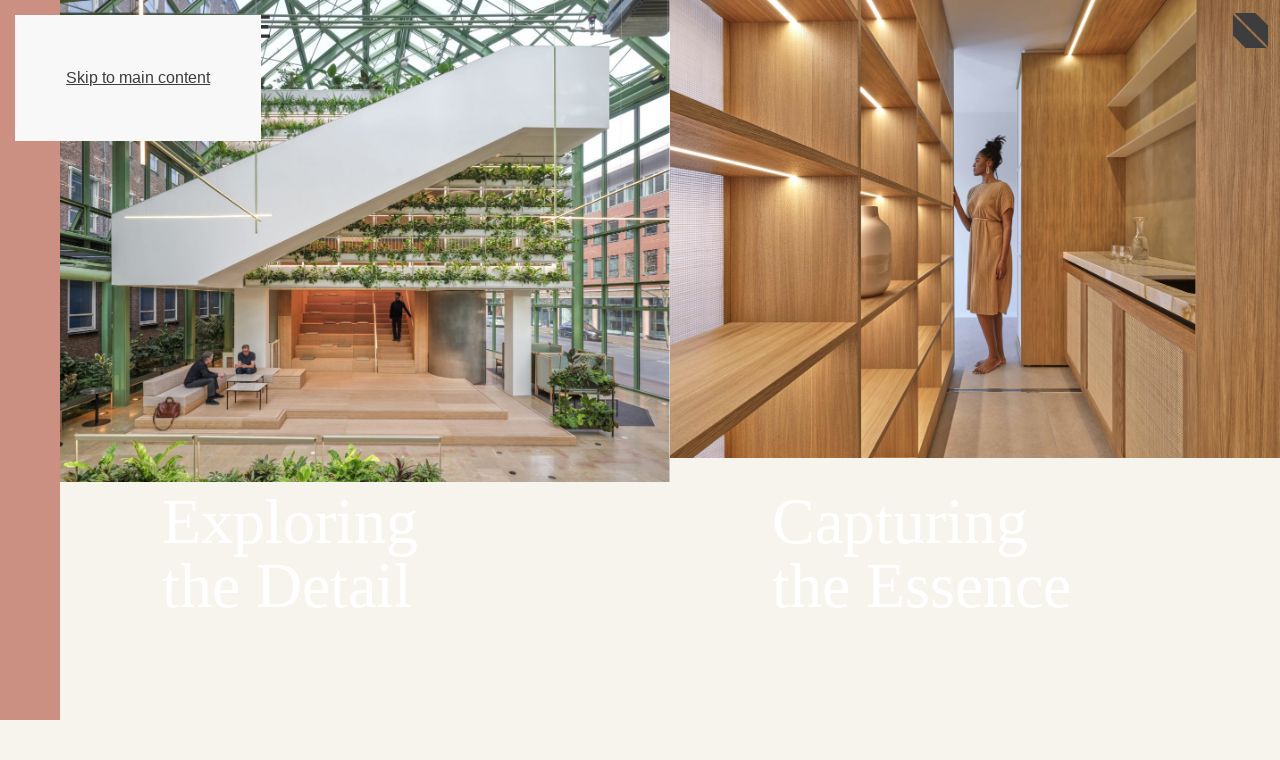

--- FILE ---
content_type: text/html; charset=UTF-8
request_url: https://www.studioprototype.nl/?URL=pinnaclepulsemarketing.weebly.com
body_size: 11636
content:
<!DOCTYPE html>
<html lang="en-US">
    <head>
        <meta charset="UTF-8">
        <meta name="viewport" content="width=device-width, initial-scale=1">
		<meta name="p:domain_verify" content="2d0f4002621d4f62b1e3024f487e9b05"/>
		
        <link rel="icon" href="/wp-content/uploads/PROTOTYPE_black-96x96-1.png" sizes="any">
                <link rel="apple-touch-icon" href="/wp-content/uploads/PROTOTYPE_black-182-x-182.png">
                <meta name='robots' content='index, follow, max-image-preview:large, max-snippet:-1, max-video-preview:-1' />

	<!-- This site is optimized with the Yoast SEO plugin v26.8 - https://yoast.com/product/yoast-seo-wordpress/ -->
	<title>Home - studio PROTOTYPE</title>
	<link rel="canonical" href="https://www.studioprototype.nl/" />
	<meta property="og:locale" content="en_US" />
	<meta property="og:type" content="website" />
	<meta property="og:title" content="Home - studio PROTOTYPE" />
	<meta property="og:description" content="Exploring the Detail Exploring the Detail Exploring the Detail Capturing the Essence Capturing the Essence Capturing the Essence We refine every detail and capture the essence of both function and aesthetics. Through prototyping, we unleash ingenuity and creativity, paving the way for craftsmanship and unique building designs. Because we believe that carefully and passionately designed [&hellip;]" />
	<meta property="og:url" content="https://www.studioprototype.nl/" />
	<meta property="og:site_name" content="studio PROTOTYPE" />
	<meta property="article:modified_time" content="2026-01-26T15:48:12+00:00" />
	<meta name="twitter:card" content="summary_large_image" />
	<script type="application/ld+json" class="yoast-schema-graph">{"@context":"https://schema.org","@graph":[{"@type":"WebPage","@id":"https://www.studioprototype.nl/","url":"https://www.studioprototype.nl/","name":"Home - studio PROTOTYPE","isPartOf":{"@id":"https://www.studioprototype.nl/#website"},"datePublished":"2023-10-02T09:27:00+00:00","dateModified":"2026-01-26T15:48:12+00:00","breadcrumb":{"@id":"https://www.studioprototype.nl/#breadcrumb"},"inLanguage":"en-US","potentialAction":[{"@type":"ReadAction","target":["https://www.studioprototype.nl/"]}]},{"@type":"BreadcrumbList","@id":"https://www.studioprototype.nl/#breadcrumb","itemListElement":[{"@type":"ListItem","position":1,"name":"Home"}]},{"@type":"WebSite","@id":"https://www.studioprototype.nl/#website","url":"https://www.studioprototype.nl/","name":"studio PROTOTYPE","description":"","potentialAction":[{"@type":"SearchAction","target":{"@type":"EntryPoint","urlTemplate":"https://www.studioprototype.nl/?s={search_term_string}"},"query-input":{"@type":"PropertyValueSpecification","valueRequired":true,"valueName":"search_term_string"}}],"inLanguage":"en-US"}]}</script>
	<!-- / Yoast SEO plugin. -->


<link rel="alternate" type="application/rss+xml" title="studio PROTOTYPE &raquo; Feed" href="https://www.studioprototype.nl/feed/" />
<link rel="alternate" type="application/rss+xml" title="studio PROTOTYPE &raquo; Comments Feed" href="https://www.studioprototype.nl/comments/feed/" />
<link rel="alternate" title="oEmbed (JSON)" type="application/json+oembed" href="https://www.studioprototype.nl/wp-json/oembed/1.0/embed?url=https%3A%2F%2Fwww.studioprototype.nl%2F" />
<link rel="alternate" title="oEmbed (XML)" type="text/xml+oembed" href="https://www.studioprototype.nl/wp-json/oembed/1.0/embed?url=https%3A%2F%2Fwww.studioprototype.nl%2F&#038;format=xml" />
<style id='wp-emoji-styles-inline-css'>

	img.wp-smiley, img.emoji {
		display: inline !important;
		border: none !important;
		box-shadow: none !important;
		height: 1em !important;
		width: 1em !important;
		margin: 0 0.07em !important;
		vertical-align: -0.1em !important;
		background: none !important;
		padding: 0 !important;
	}
/*# sourceURL=wp-emoji-styles-inline-css */
</style>
<link rel='stylesheet' id='wp-block-library-css' href='https://www.studioprototype.nl/wp-includes/css/dist/block-library/style.min.css?ver=6.9' media='all' />
<style id='global-styles-inline-css'>
:root{--wp--preset--aspect-ratio--square: 1;--wp--preset--aspect-ratio--4-3: 4/3;--wp--preset--aspect-ratio--3-4: 3/4;--wp--preset--aspect-ratio--3-2: 3/2;--wp--preset--aspect-ratio--2-3: 2/3;--wp--preset--aspect-ratio--16-9: 16/9;--wp--preset--aspect-ratio--9-16: 9/16;--wp--preset--color--black: #000000;--wp--preset--color--cyan-bluish-gray: #abb8c3;--wp--preset--color--white: #ffffff;--wp--preset--color--pale-pink: #f78da7;--wp--preset--color--vivid-red: #cf2e2e;--wp--preset--color--luminous-vivid-orange: #ff6900;--wp--preset--color--luminous-vivid-amber: #fcb900;--wp--preset--color--light-green-cyan: #7bdcb5;--wp--preset--color--vivid-green-cyan: #00d084;--wp--preset--color--pale-cyan-blue: #8ed1fc;--wp--preset--color--vivid-cyan-blue: #0693e3;--wp--preset--color--vivid-purple: #9b51e0;--wp--preset--gradient--vivid-cyan-blue-to-vivid-purple: linear-gradient(135deg,rgb(6,147,227) 0%,rgb(155,81,224) 100%);--wp--preset--gradient--light-green-cyan-to-vivid-green-cyan: linear-gradient(135deg,rgb(122,220,180) 0%,rgb(0,208,130) 100%);--wp--preset--gradient--luminous-vivid-amber-to-luminous-vivid-orange: linear-gradient(135deg,rgb(252,185,0) 0%,rgb(255,105,0) 100%);--wp--preset--gradient--luminous-vivid-orange-to-vivid-red: linear-gradient(135deg,rgb(255,105,0) 0%,rgb(207,46,46) 100%);--wp--preset--gradient--very-light-gray-to-cyan-bluish-gray: linear-gradient(135deg,rgb(238,238,238) 0%,rgb(169,184,195) 100%);--wp--preset--gradient--cool-to-warm-spectrum: linear-gradient(135deg,rgb(74,234,220) 0%,rgb(151,120,209) 20%,rgb(207,42,186) 40%,rgb(238,44,130) 60%,rgb(251,105,98) 80%,rgb(254,248,76) 100%);--wp--preset--gradient--blush-light-purple: linear-gradient(135deg,rgb(255,206,236) 0%,rgb(152,150,240) 100%);--wp--preset--gradient--blush-bordeaux: linear-gradient(135deg,rgb(254,205,165) 0%,rgb(254,45,45) 50%,rgb(107,0,62) 100%);--wp--preset--gradient--luminous-dusk: linear-gradient(135deg,rgb(255,203,112) 0%,rgb(199,81,192) 50%,rgb(65,88,208) 100%);--wp--preset--gradient--pale-ocean: linear-gradient(135deg,rgb(255,245,203) 0%,rgb(182,227,212) 50%,rgb(51,167,181) 100%);--wp--preset--gradient--electric-grass: linear-gradient(135deg,rgb(202,248,128) 0%,rgb(113,206,126) 100%);--wp--preset--gradient--midnight: linear-gradient(135deg,rgb(2,3,129) 0%,rgb(40,116,252) 100%);--wp--preset--font-size--small: 13px;--wp--preset--font-size--medium: 20px;--wp--preset--font-size--large: 36px;--wp--preset--font-size--x-large: 42px;--wp--preset--spacing--20: 0.44rem;--wp--preset--spacing--30: 0.67rem;--wp--preset--spacing--40: 1rem;--wp--preset--spacing--50: 1.5rem;--wp--preset--spacing--60: 2.25rem;--wp--preset--spacing--70: 3.38rem;--wp--preset--spacing--80: 5.06rem;--wp--preset--shadow--natural: 6px 6px 9px rgba(0, 0, 0, 0.2);--wp--preset--shadow--deep: 12px 12px 50px rgba(0, 0, 0, 0.4);--wp--preset--shadow--sharp: 6px 6px 0px rgba(0, 0, 0, 0.2);--wp--preset--shadow--outlined: 6px 6px 0px -3px rgb(255, 255, 255), 6px 6px rgb(0, 0, 0);--wp--preset--shadow--crisp: 6px 6px 0px rgb(0, 0, 0);}:where(.is-layout-flex){gap: 0.5em;}:where(.is-layout-grid){gap: 0.5em;}body .is-layout-flex{display: flex;}.is-layout-flex{flex-wrap: wrap;align-items: center;}.is-layout-flex > :is(*, div){margin: 0;}body .is-layout-grid{display: grid;}.is-layout-grid > :is(*, div){margin: 0;}:where(.wp-block-columns.is-layout-flex){gap: 2em;}:where(.wp-block-columns.is-layout-grid){gap: 2em;}:where(.wp-block-post-template.is-layout-flex){gap: 1.25em;}:where(.wp-block-post-template.is-layout-grid){gap: 1.25em;}.has-black-color{color: var(--wp--preset--color--black) !important;}.has-cyan-bluish-gray-color{color: var(--wp--preset--color--cyan-bluish-gray) !important;}.has-white-color{color: var(--wp--preset--color--white) !important;}.has-pale-pink-color{color: var(--wp--preset--color--pale-pink) !important;}.has-vivid-red-color{color: var(--wp--preset--color--vivid-red) !important;}.has-luminous-vivid-orange-color{color: var(--wp--preset--color--luminous-vivid-orange) !important;}.has-luminous-vivid-amber-color{color: var(--wp--preset--color--luminous-vivid-amber) !important;}.has-light-green-cyan-color{color: var(--wp--preset--color--light-green-cyan) !important;}.has-vivid-green-cyan-color{color: var(--wp--preset--color--vivid-green-cyan) !important;}.has-pale-cyan-blue-color{color: var(--wp--preset--color--pale-cyan-blue) !important;}.has-vivid-cyan-blue-color{color: var(--wp--preset--color--vivid-cyan-blue) !important;}.has-vivid-purple-color{color: var(--wp--preset--color--vivid-purple) !important;}.has-black-background-color{background-color: var(--wp--preset--color--black) !important;}.has-cyan-bluish-gray-background-color{background-color: var(--wp--preset--color--cyan-bluish-gray) !important;}.has-white-background-color{background-color: var(--wp--preset--color--white) !important;}.has-pale-pink-background-color{background-color: var(--wp--preset--color--pale-pink) !important;}.has-vivid-red-background-color{background-color: var(--wp--preset--color--vivid-red) !important;}.has-luminous-vivid-orange-background-color{background-color: var(--wp--preset--color--luminous-vivid-orange) !important;}.has-luminous-vivid-amber-background-color{background-color: var(--wp--preset--color--luminous-vivid-amber) !important;}.has-light-green-cyan-background-color{background-color: var(--wp--preset--color--light-green-cyan) !important;}.has-vivid-green-cyan-background-color{background-color: var(--wp--preset--color--vivid-green-cyan) !important;}.has-pale-cyan-blue-background-color{background-color: var(--wp--preset--color--pale-cyan-blue) !important;}.has-vivid-cyan-blue-background-color{background-color: var(--wp--preset--color--vivid-cyan-blue) !important;}.has-vivid-purple-background-color{background-color: var(--wp--preset--color--vivid-purple) !important;}.has-black-border-color{border-color: var(--wp--preset--color--black) !important;}.has-cyan-bluish-gray-border-color{border-color: var(--wp--preset--color--cyan-bluish-gray) !important;}.has-white-border-color{border-color: var(--wp--preset--color--white) !important;}.has-pale-pink-border-color{border-color: var(--wp--preset--color--pale-pink) !important;}.has-vivid-red-border-color{border-color: var(--wp--preset--color--vivid-red) !important;}.has-luminous-vivid-orange-border-color{border-color: var(--wp--preset--color--luminous-vivid-orange) !important;}.has-luminous-vivid-amber-border-color{border-color: var(--wp--preset--color--luminous-vivid-amber) !important;}.has-light-green-cyan-border-color{border-color: var(--wp--preset--color--light-green-cyan) !important;}.has-vivid-green-cyan-border-color{border-color: var(--wp--preset--color--vivid-green-cyan) !important;}.has-pale-cyan-blue-border-color{border-color: var(--wp--preset--color--pale-cyan-blue) !important;}.has-vivid-cyan-blue-border-color{border-color: var(--wp--preset--color--vivid-cyan-blue) !important;}.has-vivid-purple-border-color{border-color: var(--wp--preset--color--vivid-purple) !important;}.has-vivid-cyan-blue-to-vivid-purple-gradient-background{background: var(--wp--preset--gradient--vivid-cyan-blue-to-vivid-purple) !important;}.has-light-green-cyan-to-vivid-green-cyan-gradient-background{background: var(--wp--preset--gradient--light-green-cyan-to-vivid-green-cyan) !important;}.has-luminous-vivid-amber-to-luminous-vivid-orange-gradient-background{background: var(--wp--preset--gradient--luminous-vivid-amber-to-luminous-vivid-orange) !important;}.has-luminous-vivid-orange-to-vivid-red-gradient-background{background: var(--wp--preset--gradient--luminous-vivid-orange-to-vivid-red) !important;}.has-very-light-gray-to-cyan-bluish-gray-gradient-background{background: var(--wp--preset--gradient--very-light-gray-to-cyan-bluish-gray) !important;}.has-cool-to-warm-spectrum-gradient-background{background: var(--wp--preset--gradient--cool-to-warm-spectrum) !important;}.has-blush-light-purple-gradient-background{background: var(--wp--preset--gradient--blush-light-purple) !important;}.has-blush-bordeaux-gradient-background{background: var(--wp--preset--gradient--blush-bordeaux) !important;}.has-luminous-dusk-gradient-background{background: var(--wp--preset--gradient--luminous-dusk) !important;}.has-pale-ocean-gradient-background{background: var(--wp--preset--gradient--pale-ocean) !important;}.has-electric-grass-gradient-background{background: var(--wp--preset--gradient--electric-grass) !important;}.has-midnight-gradient-background{background: var(--wp--preset--gradient--midnight) !important;}.has-small-font-size{font-size: var(--wp--preset--font-size--small) !important;}.has-medium-font-size{font-size: var(--wp--preset--font-size--medium) !important;}.has-large-font-size{font-size: var(--wp--preset--font-size--large) !important;}.has-x-large-font-size{font-size: var(--wp--preset--font-size--x-large) !important;}
/*# sourceURL=global-styles-inline-css */
</style>

<style id='classic-theme-styles-inline-css'>
/*! This file is auto-generated */
.wp-block-button__link{color:#fff;background-color:#32373c;border-radius:9999px;box-shadow:none;text-decoration:none;padding:calc(.667em + 2px) calc(1.333em + 2px);font-size:1.125em}.wp-block-file__button{background:#32373c;color:#fff;text-decoration:none}
/*# sourceURL=/wp-includes/css/classic-themes.min.css */
</style>
<link href="https://www.studioprototype.nl/wp-content/themes/yootheme-prototype/css/theme.1.css?ver=1759144390" rel="stylesheet">
<link href="https://www.studioprototype.nl/wp-content/themes/yootheme-prototype/css/custom.css?ver=4.5.11" rel="stylesheet">
<script src="https://www.studioprototype.nl/wp-includes/js/jquery/jquery.min.js?ver=3.7.1" id="jquery-core-js"></script>
<script src="https://www.studioprototype.nl/wp-includes/js/jquery/jquery-migrate.min.js?ver=3.4.1" id="jquery-migrate-js"></script>
<link rel="https://api.w.org/" href="https://www.studioprototype.nl/wp-json/" /><link rel="alternate" title="JSON" type="application/json" href="https://www.studioprototype.nl/wp-json/wp/v2/pages/760" /><link rel="EditURI" type="application/rsd+xml" title="RSD" href="https://www.studioprototype.nl/xmlrpc.php?rsd" />
<meta name="generator" content="WordPress 6.9" />
<link rel='shortlink' href='https://www.studioprototype.nl/' />
<script src="https://www.studioprototype.nl/wp-content/themes/yootheme/vendor/assets/uikit/dist/js/uikit.min.js?ver=4.5.11"></script>
<script src="https://www.studioprototype.nl/wp-content/themes/yootheme/vendor/assets/uikit/dist/js/uikit-icons.min.js?ver=4.5.11"></script>
<script src="https://www.studioprototype.nl/wp-content/themes/yootheme/js/theme.js?ver=4.5.11"></script>
<script>window.yootheme ||= {}; var $theme = yootheme.theme = {"i18n":{"close":{"label":"Close","0":"yootheme"},"totop":{"label":"Back to top","0":"yootheme"},"marker":{"label":"Open","0":"yootheme"},"navbarToggleIcon":{"label":"Open menu","0":"yootheme"},"paginationPrevious":{"label":"Previous page","0":"yootheme"},"paginationNext":{"label":"Next page","0":"yootheme"},"searchIcon":{"toggle":"Open Search","submit":"Submit Search"},"slider":{"next":"Next slide","previous":"Previous slide","slideX":"Slide %s","slideLabel":"%s of %s"},"slideshow":{"next":"Next slide","previous":"Previous slide","slideX":"Slide %s","slideLabel":"%s of %s"},"lightboxPanel":{"next":"Next slide","previous":"Previous slide","slideLabel":"%s of %s","close":"Close"}}};</script>
<script>function updateVH() {
    const vh = window.innerHeight * 0.01;
    document.documentElement.style.setProperty('--vh', `${vh}px`);
      console.log('wissel');
  }

//  window.addEventListener('resize', updateVH);
//  window.addEventListener('orientationchange', updateVH);
//  updateVH();</script><link rel="icon" href="https://www.studioprototype.nl/wp-content/uploads/cropped-PROTOTYPE_black-550x550-2-32x32.png" sizes="32x32" />
<link rel="icon" href="https://www.studioprototype.nl/wp-content/uploads/cropped-PROTOTYPE_black-550x550-2-192x192.png" sizes="192x192" />
<link rel="apple-touch-icon" href="https://www.studioprototype.nl/wp-content/uploads/cropped-PROTOTYPE_black-550x550-2-180x180.png" />
<meta name="msapplication-TileImage" content="https://www.studioprototype.nl/wp-content/uploads/cropped-PROTOTYPE_black-550x550-2-270x270.png" />
		<link type="text/css" rel="stylesheet" href="//fast.fonts.net/cssapi/dca70151-9488-47e3-bee9-05438bc5f34e.css"/>
	
		<script async src="https://www.googletagmanager.com/gtag/js?id=UA-105071684-1"></script>
		<script>
		  window.dataLayer = window.dataLayer || [];
		  function gtag(){dataLayer.push(arguments);}
		  gtag('js', new Date());

		  gtag('config', 'UA-105071684-1', { 'anonymize_ip': true });
		</script>
		
    </head>
    <body class="home wp-singular page-template-default page page-id-760 wp-theme-yootheme wp-child-theme-yootheme-prototype ">
        
        <div class="uk-hidden-visually uk-notification uk-notification-top-left uk-width-auto">
            <div class="uk-notification-message">
                <a href="#tm-main">Skip to main content</a>
            </div>
        </div>
    
        
        
        <div class="tm-page">

                        


<header class="tm-header-mobile uk-hidden@s tm-header-overlay" uk-header uk-inverse="target: .uk-navbar-container; sel-active: .uk-navbar-transparent">


        <div uk-sticky show-on-up animation="uk-animation-slide-top" cls-active="uk-navbar-sticky" sel-target=".uk-navbar-container" cls-inactive="uk-navbar-transparent" tm-section-start>
    
        <div class="uk-navbar-container">

            <div class="uk-container uk-container-expand">
                <nav class="uk-navbar" uk-navbar="{&quot;align&quot;:&quot;left&quot;,&quot;container&quot;:&quot;.tm-header-mobile &gt; [uk-sticky]&quot;,&quot;boundary&quot;:&quot;.tm-header-mobile .uk-navbar-container&quot;}">

                                        <div class="uk-navbar-left ">

                                                    <a href="https://www.studioprototype.nl/" aria-label="Back to home" class="uk-logo uk-navbar-item">
    <img alt loading="eager" width="100" height="19" src="/wp-content/uploads/Logo-PROTOTYPE-black.svg"></a>                        
                        
                        
                    </div>
                    
                    
                                        <div class="uk-navbar-right">

                                                                            
                                                    <a uk-toggle href="#tm-dialog-mobile" class="uk-navbar-toggle">

        
        <div uk-navbar-toggle-icon></div>

        
    </a>                        
                    </div>
                    
                </nav>
            </div>

        </div>

        </div>
    



        <div id="tm-dialog-mobile" uk-offcanvas="container: true; overlay: true" mode="slide">
        <div class="uk-offcanvas-bar uk-flex uk-flex-column">

                        <button class="uk-offcanvas-close uk-close-large" type="button" uk-close uk-toggle="cls: uk-close-large; mode: media; media: @s"></button>
            
                        <div class="uk-margin-auto-vertical">
                
<div class="uk-panel widget widget_nav_menu" id="nav_menu-2">

    
    
<ul class="uk-nav uk-nav-default">
    
	<li class="menu-item menu-item-type-post_type menu-item-object-page menu-item-home current-menu-item page_item page-item-760 current_page_item uk-active"><a href="https://www.studioprototype.nl/">Home</a></li>
	<li class="menu-item menu-item-type-post_type menu-item-object-page"><a href="https://www.studioprototype.nl/projects/">Projects</a></li>
	<li class="menu-item menu-item-type-custom menu-item-object-custom"><a href="/projects-grid">Projects</a></li>
	<li class="menu-item menu-item-type-post_type menu-item-object-page"><a href="https://www.studioprototype.nl/our-approach/">Our approach</a></li>
	<li class="menu-item menu-item-type-taxonomy menu-item-object-category"><a href="https://www.studioprototype.nl/./stories/">Stories</a></li>
	<li class="menu-item menu-item-type-post_type menu-item-object-page"><a href="https://www.studioprototype.nl/team/">Office</a></li>
	<li class="menu-item menu-item-type-post_type menu-item-object-page"><a href="https://www.studioprototype.nl/contact/">Contact</a></li></ul>

</div>
            </div>
            
            
        </div>
    </div>
    
    
    

</header>




<header class="tm-header uk-visible@s tm-header-overlay" uk-inverse="target: .uk-navbar-container, .tm-headerbar" uk-header>



    
        <div class="uk-navbar-container uk-navbar-transparent uk-position-relative uk-position-z-index-high">

            <div class="uk-container uk-container-expand">
                <nav class="uk-navbar" uk-navbar="{&quot;align&quot;:&quot;left&quot;,&quot;container&quot;:&quot;.tm-header&quot;,&quot;boundary&quot;:&quot;.tm-header .uk-navbar-container&quot;}">

                    
                    
                                        <div class="uk-navbar-right">

                                                    <a uk-toggle href="#tm-dialog" class="uk-navbar-toggle">

        
        <div uk-navbar-toggle-icon></div>

        
    </a>                        
                                                    
<div class="uk-navbar-item widget widget_custom_html" id="custom_html-2">

    
    <div class="textwidget custom-html-widget"><div class="tm-toggle-logo" show-on-up uk-sticky="" media="@s" cls-active="uk-navbar-sticky" sel-target=".uk-navbar-container" cls-inactive="uk-navbar-transparent" animation="uk-animation-slide-top" tm-section-start="">
	<a href="/" class="tm-toggle-logo-link"><img src="/wp-content/uploads/icoon-prototype.svg" uk-svg alt=""></a>
</div></div>
</div>
                        
                    </div>
                    
                </nav>
            </div>

        </div>

    






        <div id="tm-dialog" uk-offcanvas="container: true" mode="slide" overlay>
        <div class="uk-offcanvas-bar uk-flex uk-flex-column">

            <button class="uk-offcanvas-close uk-close-large" type="button" uk-close uk-toggle="cls: uk-close-large; mode: media; media: @s"></button>

                        <div class="uk-margin-auto-vertical">
                
<div class="uk-panel widget widget_nav_menu" id="nav_menu-4">

    
    
<ul class="uk-nav uk-nav-default">
    
	<li class="menu-item menu-item-type-post_type menu-item-object-page menu-item-home current-menu-item page_item page-item-760 current_page_item uk-active"><a href="https://www.studioprototype.nl/">Home</a></li>
	<li class="menu-item menu-item-type-post_type menu-item-object-page"><a href="https://www.studioprototype.nl/projects/">Projects</a></li>
	<li class="menu-item menu-item-type-custom menu-item-object-custom"><a href="/projects-grid">Projects</a></li>
	<li class="menu-item menu-item-type-post_type menu-item-object-page"><a href="https://www.studioprototype.nl/our-approach/">Our approach</a></li>
	<li class="menu-item menu-item-type-taxonomy menu-item-object-category"><a href="https://www.studioprototype.nl/./stories/">Stories</a></li>
	<li class="menu-item menu-item-type-post_type menu-item-object-page"><a href="https://www.studioprototype.nl/team/">Office</a></li>
	<li class="menu-item menu-item-type-post_type menu-item-object-page"><a href="https://www.studioprototype.nl/contact/">Contact</a></li></ul>

</div>
            </div>
            
            
        </div>
    </div>
    
    
    


</header>

            
            
            <main id="tm-main" >

                <!-- Builder #page --><style class="uk-margin-remove-adjacent">#slideshow-1 .el-overlay.uk-flex-1.uk-overlay.uk-overlay-default.uk-padding-large.uk-margin-remove-first-child{background-color: transparent;}#slideshow-2 .el-overlay.uk-flex-1.uk-overlay.uk-overlay-default.uk-padding-large.uk-margin-remove-first-child{background-color: transparent;}#page\#0 .el-title,#page\#0 .el-meta{text-shadow: 15px 4px 49px rgba(0,0,0,0.99);;}#page\#1 .el-title,#page\#1 .el-meta{text-shadow: 15px 4px 49px rgba(0,0,0,0.99);;}#page\#2 .el-title,#page\#2 .el-meta{text-shadow: 15px 4px 49px rgba(0,0,0,0.99);;}#page\#3{position: absolute; top: 15px; left: 80px;}</style>
<div id="main-section-slideshow" class="uk-section-default uk-inverse-light uk-section uk-padding-remove-vertical" tm-header-transparent-noplaceholder uk-scrollspy="target: [uk-scrollspy-class]; cls: uk-animation-fade; delay: 300;">
    
        
        
        
            
                
                    <div class="uk-grid tm-grid-expand uk-grid-collapse" uk-grid>
<div class="uk-width-1-2@m">
    
        
            
            
            
                
                    
<div class="uk-light uk-margin-remove uk-margin" uk-slideshow="ratio: false; animation: fade; autoplay: 1; pauseOnHover: false; ; autoplayInterval: 7000;" id="slideshow-1" uk-scrollspy-class>
    <div class="uk-position-relative">
        
            <div class="uk-slideshow-items" style="min-height: max(0px, 100vh);">                
                    <div class="el-item">

    
        
            
                
<img fetchpriority="high" decoding="async" src="/wp-content/themes/yootheme/cache/2e/ministerie-LNV36-RGB-1-scaled-2eeacb9c.jpeg" srcset="/wp-content/themes/yootheme/cache/75/ministerie-LNV36-RGB-1-scaled-75924366.jpeg 768w, /wp-content/themes/yootheme/cache/25/ministerie-LNV36-RGB-1-scaled-258c35c5.jpeg 1024w, /wp-content/themes/yootheme/cache/5c/ministerie-LNV36-RGB-1-scaled-5c178d00.jpeg 1366w, /wp-content/themes/yootheme/cache/41/ministerie-LNV36-RGB-1-scaled-416a1233.jpeg 1600w, /wp-content/themes/yootheme/cache/dd/ministerie-LNV36-RGB-1-scaled-dd283925.jpeg 1920w, /wp-content/themes/yootheme/cache/2e/ministerie-LNV36-RGB-1-scaled-2eeacb9c.jpeg 2560w" sizes="(max-aspect-ratio: 2560/2023) 127vh" width="2560" height="2023" alt loading="eager" class="el-image" uk-cover>
            
        
        
                <div class="uk-position-cover uk-flex uk-flex-bottom">            <div class="el-overlay uk-flex-1 uk-overlay uk-overlay-default uk-padding-large uk-margin-remove-first-child">
            

<div class="el-title uk-heading-medium uk-font-secondary uk-margin-top uk-margin-remove-bottom">        Exploring <br>the Detail    </div>




            </div>        </div>        
    
</div>
                
                    <div class="el-item">

    
        
            
                
<img decoding="async" src="/wp-content/themes/yootheme/cache/ea/home-page-pic-2000px-ea808c29.png" srcset="/wp-content/themes/yootheme/cache/82/home-page-pic-2000px-82b4aff1.png 768w, /wp-content/themes/yootheme/cache/9c/home-page-pic-2000px-9ca97c8f.png 1024w, /wp-content/themes/yootheme/cache/ea/home-page-pic-2000px-ea808c29.png 1333w" sizes="(max-aspect-ratio: 1333/2000) 67vh" width="1333" height="2000" alt loading="lazy" class="el-image" uk-cover>
            
        
        
                <div class="uk-position-cover uk-flex uk-flex-bottom">            <div class="el-overlay uk-flex-1 uk-overlay uk-overlay-default uk-padding-large uk-margin-remove-first-child">
            

<div class="el-title uk-heading-medium uk-font-secondary uk-margin-top uk-margin-remove-bottom">        Exploring <br>the Detail    </div>




            </div>        </div>        
    
</div>
                
                    <div class="el-item">

    
        
            
                
<img decoding="async" src="/wp-content/themes/yootheme/cache/d0/DVO-home-page-foto-d0f882b5.png" srcset="/wp-content/themes/yootheme/cache/c1/DVO-home-page-foto-c1fc8e02.png 768w, /wp-content/themes/yootheme/cache/53/DVO-home-page-foto-535e934b.png 1024w, /wp-content/themes/yootheme/cache/5b/DVO-home-page-foto-5bdbef85.png 1366w, /wp-content/themes/yootheme/cache/b4/DVO-home-page-foto-b445f255.png 1600w, /wp-content/themes/yootheme/cache/45/DVO-home-page-foto-45f320fd.png 1920w, /wp-content/themes/yootheme/cache/d0/DVO-home-page-foto-d0f882b5.png 2000w" sizes="(max-aspect-ratio: 2000/1415) 141vh" width="2000" height="1415" alt loading="lazy" class="el-image" uk-cover>
            
        
        
                <div class="uk-position-cover uk-flex uk-flex-bottom">            <div class="el-overlay uk-flex-1 uk-overlay uk-overlay-default uk-padding-large uk-margin-remove-first-child">
            

<div class="el-title uk-heading-medium uk-font-secondary uk-margin-top uk-margin-remove-bottom">        Exploring <br>the Detail    </div>




            </div>        </div>        
    
</div>
                            </div>
        
        
        
    </div>
    
</div>
                
            
        
    
</div>
<div class="uk-width-1-2@m">
    
        
            
            
            
                
                    
<div class="uk-light uk-margin" uk-slideshow="ratio: false; animation: fade; autoplay: 1;  autoplayInterval: 7000;" id="slideshow-2" uk-scrollspy-class>
    <div class="uk-position-relative">
        
            <div class="uk-slideshow-items" style="min-height: max(0px, 100vh);">                
                    <div class="el-item">

    
        
            
                
<img decoding="async" src="/wp-content/themes/yootheme/cache/7a/DSCF3818-1-7a8f46ec.png" srcset="/wp-content/themes/yootheme/cache/ba/DSCF3818-1-ba8bda9d.png 768w, /wp-content/themes/yootheme/cache/57/DSCF3818-1-573672cd.png 1024w, /wp-content/themes/yootheme/cache/19/DSCF3818-1-19b94ea8.png 1366w, /wp-content/themes/yootheme/cache/7a/DSCF3818-1-7a8f46ec.png 1500w, /wp-content/themes/yootheme/cache/26/DSCF3818-1-26e0a5d4.png 1600w, /wp-content/themes/yootheme/cache/79/DSCF3818-1-79d650f1.png 1920w, /wp-content/themes/yootheme/cache/14/DSCF3818-1-145cf527.png 2000w" sizes="(max-aspect-ratio: 1500/1125) 133vh" width="1500" height="1125" alt loading="eager" class="el-image" uk-cover>
            
        
        
                <div class="uk-position-cover uk-flex uk-flex-bottom">            <div class="el-overlay uk-flex-1 uk-overlay uk-overlay-default uk-padding-large uk-margin-remove-first-child">
            

<div class="el-title uk-heading-medium uk-font-secondary uk-margin-top uk-margin-remove-bottom">        Capturing <br>the Essence    </div>




            </div>        </div>        
    
</div>
                
                    <div class="el-item">

    
        
            
                
<img decoding="async" src="/wp-content/themes/yootheme/cache/88/house-of-dentons_10-88e99d36.jpeg" srcset="/wp-content/themes/yootheme/cache/d9/house-of-dentons_10-d9470dc4.jpeg 768w, /wp-content/themes/yootheme/cache/68/house-of-dentons_10-68f34e90.jpeg 1024w, /wp-content/themes/yootheme/cache/af/house-of-dentons_10-af3d2e7c.jpeg 1366w, /wp-content/themes/yootheme/cache/88/house-of-dentons_10-88e99d36.jpeg 1500w" sizes="(max-aspect-ratio: 1500/1875) 80vh" width="1500" height="1875" alt loading="lazy" class="el-image" uk-cover>
            
        
        
                <div class="uk-position-cover uk-flex uk-flex-bottom">            <div class="el-overlay uk-flex-1 uk-overlay uk-overlay-default uk-padding-large uk-margin-remove-first-child">
            

<div class="el-title uk-heading-medium uk-font-secondary uk-margin-top uk-margin-remove-bottom">        Capturing <br>the Essence    </div>




            </div>        </div>        
    
</div>
                
                    <div class="el-item">

    
        
            
                
<img decoding="async" src="/wp-content/themes/yootheme/cache/46/home-page-foto-2000px-4633d267.png" srcset="/wp-content/themes/yootheme/cache/32/home-page-foto-2000px-32587602.png 768w, /wp-content/themes/yootheme/cache/fa/home-page-foto-2000px-fa795c9b.png 1024w, /wp-content/themes/yootheme/cache/d5/home-page-foto-2000px-d5cacb70.png 1366w, /wp-content/themes/yootheme/cache/46/home-page-foto-2000px-4633d267.png 1500w" sizes="(max-aspect-ratio: 1500/2251) 67vh" width="1500" height="2251" alt loading="lazy" class="el-image" uk-cover>
            
        
        
                <div class="uk-position-cover uk-flex uk-flex-bottom">            <div class="el-overlay uk-flex-1 uk-overlay uk-overlay-default uk-padding-large uk-margin-remove-first-child">
            

<div class="el-title uk-heading-medium uk-font-secondary uk-margin-top uk-margin-remove-bottom">        Capturing <br>the Essence    </div>




            </div>        </div>        
    
</div>
                            </div>
        
        
        
    </div>
    
</div>
                
            
        
    
</div></div>
                
            
        
    
</div>
<div class="uk-section-default uk-section">
    
        
        
        
            
                                <div class="uk-container">                
                    <div class="uk-grid tm-grid-expand uk-child-width-1-1 uk-grid-margin">
<div class="uk-width-1-1">
    
        
            
            
            
                
                    <div class="uk-panel uk-text-lead uk-margin uk-text-center@s"><p>We refine every detail and capture the essence of both function and aesthetics. Through prototyping, we unleash ingenuity and creativity, paving the way for craftsmanship and unique building designs. Because we believe that carefully and passionately designed buildings enhance everyday life.</p></div><div><style>
#splash-screen {
  position: fixed;
  top: 0;
  left: 0;
  width: 100vw;
  height: 100dvh;
  background-color: #f7f4ed;
  z-index: 9999;
  opacity: 1;
  transition: opacity 1.4s ease;
  display: flex;
  justify-content: center;
  align-items: center;
}

#splash-screen.fade-out {
  opacity: 0;
  pointer-events: none;
}

#splash-logo {
  opacity: 0;
  transition: opacity 0.3s ease;
}

#splash-logo.visible {
  opacity: 1;
}



/* Laat fade-in zodra splash klaar is */
body.splash-done #main-section-slideshow {
  opacity: 1;
}
</style>

<div id="splash-screen" class="uk-flex uk-flex-center uk-flex-middle">
  <img decoding="async" id="splash-logo"
       src="/wp-content/uploads/Logo-PROTOTYPE-black.svg"
       alt="Logo"
       style="max-width:80%; height:auto;"
       width="900" />
</div>

<script>
if (sessionStorage.getItem("splashShown") === "true") {
  document.getElementById("splash-screen").style.display = "none";
  document.body.classList.add("splash-done");
} else {
  sessionStorage.setItem("splashShown", "true");

  const splash = document.getElementById("splash-screen");
  const logo = document.getElementById("splash-logo");

  const logoFadeInAt = 300;
  const logoVisibleUntil = 1600;
  const splashFadeStart = 1800;
  const splashFadeDuration = 1200;

  let splashHidden = false;

  function fadeOutSplash() {
    if (splashHidden) return;
    splashHidden = true;

    splash.classList.add("fade-out");
    logo.classList.remove("visible");
    logo.classList.add("fade-out");

    setTimeout(() => {
      splash.style.display = "none";
      document.body.classList.add("splash-done");

      // Zorg dat UIkit slideshows zichzelf goed aanpassen
      if (typeof UIkit !== 'undefined' && UIkit.update) {
        UIkit.update(null, 'resize');
      }

      // Eventueel scrollspy inview triggeren
      const target = document.querySelector('#main-section-slideshow');
      if (target && UIkit && UIkit.scrollspy) {
        UIkit.scrollspy(target).$emit("inview");
      }

    }, splashFadeDuration);
  }

  setTimeout(() => {
    logo.classList.add("visible");
  }, logoFadeInAt);

  setTimeout(() => {
    logo.classList.remove("visible");
    logo.classList.add("fade-out");
  }, logoVisibleUntil);

  setTimeout(() => {
    fadeOutSplash();
  }, splashFadeStart);

  splash.addEventListener("click", fadeOutSplash);
}
</script>
</div>
                
            
        
    
</div></div>
                                </div>                
            
        
    
</div>
<div class="uk-section-default uk-section uk-padding-remove-vertical">
    
        
        
        
            
                                <div class="uk-container">                
                    <div class="uk-grid tm-grid-expand uk-child-width-1-1 uk-grid-margin">
<div class="uk-width-1-1">
    
        
            
            
            
                
                    <hr class="uk-margin-large">
                
            
        
    
</div></div>
                                </div>                
            
        
    
</div>
<div class="uk-text-center uk-section-default uk-section">
    
        
        
        
            
                                <div class="uk-container">                
                    <div class="uk-grid tm-grid-expand uk-grid-margin" uk-grid>
<div class="uk-width-1-2@m">
    
        
            
            
            
                
                    
<div class="uk-margin">
        <a class="uk-panel uk-margin-remove-first-child uk-link-toggle" href="https://www.studioprototype.nl/stories/pocket-park-ceramique-2/">    
        
            
                
            
            
                                

    
                <img decoding="async" src="/wp-content/themes/yootheme/cache/42/04_BINX_Studio-PROTOTYPE_Hollandse-Nieuwe_Pocket-Park-Ceramique_Copyright_AbsentMatter-scaled-42640481.jpeg" srcset="/wp-content/themes/yootheme/cache/42/04_BINX_Studio-PROTOTYPE_Hollandse-Nieuwe_Pocket-Park-Ceramique_Copyright_AbsentMatter-scaled-42640481.jpeg 750w, /wp-content/themes/yootheme/cache/ae/04_BINX_Studio-PROTOTYPE_Hollandse-Nieuwe_Pocket-Park-Ceramique_Copyright_AbsentMatter-scaled-aef63361.jpeg 768w, /wp-content/themes/yootheme/cache/61/04_BINX_Studio-PROTOTYPE_Hollandse-Nieuwe_Pocket-Park-Ceramique_Copyright_AbsentMatter-scaled-61fcce5d.jpeg 1024w, /wp-content/themes/yootheme/cache/3b/04_BINX_Studio-PROTOTYPE_Hollandse-Nieuwe_Pocket-Park-Ceramique_Copyright_AbsentMatter-scaled-3b1f510e.jpeg 1366w, /wp-content/themes/yootheme/cache/04/04_BINX_Studio-PROTOTYPE_Hollandse-Nieuwe_Pocket-Park-Ceramique_Copyright_AbsentMatter-scaled-04ac017a.jpeg 1500w" sizes="(min-width: 750px) 750px" width="750" height="500" alt loading="lazy" class="el-image uk-box-shadow-hover-medium">        
        
    
                
                
                    

                <div class="el-meta uk-text-meta uk-margin-top">January 13, 2026</div>        
                <h3 class="el-title uk-font-secondary uk-margin-top uk-margin-remove-bottom">                        <span class="uk-link-heading">IT&#8217;S OFFICIAL! Pocket Park Céramique</span>                    </h3>        
        
    
        
        
        
        
        

                
                
            
        
        </a>    
</div>
                
            
        
    
</div>
<div class="uk-grid-item-match uk-flex-bottom uk-width-1-2@m">
    
        
            
            
                        <div class="uk-panel uk-width-1-1">            
                
                    
<div class="uk-position-relative uk-margin" uk-parallax="x: 0; y: 330; easing: 0; media: @m" style="top: 0;">
        <a class="uk-panel uk-margin-remove-first-child uk-link-toggle" href="https://www.studioprototype.nl/stories/prototype-wins-the-archello-public-vote-for-office-building-of-the-year-2025-with-the-justice-building-in-zaanstad-2/">    
        
            
                
            
            
                                

    
                <img decoding="async" src="/wp-content/themes/yootheme/cache/12/251202-Justice-Office-winner-final-option-scaled-1267ee5b.jpeg" srcset="/wp-content/themes/yootheme/cache/12/251202-Justice-Office-winner-final-option-scaled-1267ee5b.jpeg 750w, /wp-content/themes/yootheme/cache/fe/251202-Justice-Office-winner-final-option-scaled-fef5d9bb.jpeg 768w, /wp-content/themes/yootheme/cache/81/251202-Justice-Office-winner-final-option-scaled-815edc78.jpeg 1024w, /wp-content/themes/yootheme/cache/db/251202-Justice-Office-winner-final-option-scaled-dbbd432b.jpeg 1366w, /wp-content/themes/yootheme/cache/c9/251202-Justice-Office-winner-final-option-scaled-c9bc5d2a.jpeg 1500w" sizes="(min-width: 750px) 750px" width="750" height="500" alt loading="lazy" class="el-image uk-box-shadow-hover-large">        
        
    
                
                
                    

                <div class="el-meta uk-text-meta uk-margin-top">January 13, 2026</div>        
                <h3 class="el-title uk-font-secondary uk-margin-top uk-margin-remove-bottom">                        <span class="uk-link-heading">Prototype wins the Archello Public Vote for Office Building of the Year 2025 with the Justice Building in Zaanstad</span>                    </h3>        
        
    
        
        
        
        
        

                
                
            
        
        </a>    
</div>
                
                        </div>            
        
    
</div></div><div class="uk-grid tm-grid-expand uk-grid-margin" uk-grid>
<div class="uk-width-1-2@m">
    
        
            
            
            
                
                    
<div class="uk-margin">
        <a class="uk-panel uk-margin-remove-first-child uk-link-toggle" href="https://www.studioprototype.nl/stories/nominated-in-2-categories-for-arc-awards-2025/">    
        
            
                
            
            
                                

    
                <img decoding="async" src="/wp-content/themes/yootheme/cache/54/images-ARC-logo-scaled-547f3822.jpeg" srcset="/wp-content/themes/yootheme/cache/54/images-ARC-logo-scaled-547f3822.jpeg 750w, /wp-content/themes/yootheme/cache/8d/images-ARC-logo-scaled-8d645f25.jpeg 768w, /wp-content/themes/yootheme/cache/6c/images-ARC-logo-scaled-6c977764.jpeg 1024w, /wp-content/themes/yootheme/cache/f8/images-ARC-logo-scaled-f891279c.jpeg 1366w, /wp-content/themes/yootheme/cache/58/images-ARC-logo-scaled-5855e1a0.jpeg 1500w" sizes="(min-width: 750px) 750px" width="750" height="550" alt loading="lazy" class="el-image uk-box-shadow-hover-medium">        
        
    
                
                
                    

                <div class="el-meta uk-text-meta uk-margin-top">May 5, 2025</div>        
                <h3 class="el-title uk-font-secondary uk-margin-top uk-margin-remove-bottom">                        <span class="uk-link-heading">Nominated in 2 categories for ARC Awards 2025!</span>                    </h3>        
        
    
        
        
        
        
        

                
                
            
        
        </a>    
</div>
                
            
        
    
</div>
<div class="uk-width-1-2@m">
    
        
            
            
            
                
                    
                
            
        
    
</div></div><div class="uk-grid tm-grid-expand uk-child-width-1-1 uk-grid-margin">
<div class="uk-width-1-1">
    
        
            
            
            
                
                    
<div class="uk-margin">
    
    
        
        
<a class="el-content uk-button uk-button-text" href="/stories/">
    
        All stories <span class="uk-icon" uk-icon="icon: chevron-right"></span>    
    
</a>


        
    
    
</div>
<hr>
                
            
        
    
</div></div>
                                </div>                
            
        
    
</div>
<div class="uk-section-default uk-section uk-padding-remove-vertical">
    
        
        
        
            
                
                    <div class="uk-grid tm-grid-expand uk-child-width-1-1 uk-grid-margin">
<div class="uk-flex uk-flex-column uk-width-1-1">
    
        
            
            
            
                
                    
<div class="uk-flex-1 uk-flex uk-flex-column uk-light tekst-groter-doen uk-margin" id="page#0">
    <a class="uk-transition-toggle uk-flex-1 uk-flex uk-flex-column uk-inline-clip uk-link-toggle" href="https://www.studioprototype.nl/projects/ministerie-lvvn/">
        
            
<img decoding="async" src="/wp-content/themes/yootheme/cache/42/ministerie-LNV36-RGB-1-scaled-4203bb6f.jpeg" srcset="/wp-content/themes/yootheme/cache/70/ministerie-LNV36-RGB-1-scaled-707f2868.jpeg 768w, /wp-content/themes/yootheme/cache/25/ministerie-LNV36-RGB-1-scaled-25e860f7.jpeg 1024w, /wp-content/themes/yootheme/cache/60/ministerie-LNV36-RGB-1-scaled-60773e6e.jpeg 1366w, /wp-content/themes/yootheme/cache/01/ministerie-LNV36-RGB-1-scaled-014cbe08.jpeg 1600w, /wp-content/themes/yootheme/cache/aa/ministerie-LNV36-RGB-1-scaled-aa4d6a5f.jpeg 1920w, /wp-content/themes/yootheme/cache/42/ministerie-LNV36-RGB-1-scaled-4203bb6f.jpeg 2500w, /wp-content/themes/yootheme/cache/d1/ministerie-LNV36-RGB-1-scaled-d153a2af.jpeg 2560w" sizes="(min-width: 2500px) 2500px" width="2500" height="1700" alt loading="lazy" class="el-image uk-transition-scale-up uk-transition-opaque uk-flex-1 uk-object-cover">

            
            
                        <div class="uk-position-top-left"><div class="uk-panel uk-padding-large uk-margin-remove-first-child">
<div class="el-meta uk-h3 uk-margin-small-top uk-margin-remove-bottom">Rijksvastgoedbedrijf</div>
<h2 class="el-title uk-text-meta uk-margin-top uk-margin-remove-bottom">        Ministery LVVN    </h2>



</div></div>            
        
    </a>
</div>
                
            
        
    
</div></div><div class="uk-grid tm-grid-expand uk-grid-collapse" uk-grid>
<div class="uk-flex uk-flex-column uk-width-1-2@s uk-width-1-2@m">
    
        
            
            
            
                
                    
<div class="uk-flex-1 uk-flex uk-flex-column uk-light tekst-groter-doen uk-margin" id="page#1">
    <a class="uk-transition-toggle uk-flex-1 uk-flex uk-flex-column uk-inline-clip uk-link-toggle" href="https://www.studioprototype.nl/projects/rijkskantoor-justitie/">
        
            
<img decoding="async" src="/wp-content/themes/yootheme/cache/7a/41-studio-PROTOTYPE-Rijkskantoor-Justitie-Zaanstad-Jeroen-Musch-scaled-7abf8fcf.jpeg" srcset="/wp-content/themes/yootheme/cache/8d/41-studio-PROTOTYPE-Rijkskantoor-Justitie-Zaanstad-Jeroen-Musch-scaled-8db06b38.jpeg 768w, /wp-content/themes/yootheme/cache/a5/41-studio-PROTOTYPE-Rijkskantoor-Justitie-Zaanstad-Jeroen-Musch-scaled-a5d64733.jpeg 1024w, /wp-content/themes/yootheme/cache/7a/41-studio-PROTOTYPE-Rijkskantoor-Justitie-Zaanstad-Jeroen-Musch-scaled-7abf8fcf.jpeg 1250w, /wp-content/themes/yootheme/cache/a5/41-studio-PROTOTYPE-Rijkskantoor-Justitie-Zaanstad-Jeroen-Musch-scaled-a54eaa31.jpeg 1366w, /wp-content/themes/yootheme/cache/ca/41-studio-PROTOTYPE-Rijkskantoor-Justitie-Zaanstad-Jeroen-Musch-scaled-ca53bb6a.jpeg 1600w, /wp-content/themes/yootheme/cache/60/41-studio-PROTOTYPE-Rijkskantoor-Justitie-Zaanstad-Jeroen-Musch-scaled-609b8b95.jpeg 1920w, /wp-content/themes/yootheme/cache/6a/41-studio-PROTOTYPE-Rijkskantoor-Justitie-Zaanstad-Jeroen-Musch-scaled-6ae615a6.jpeg 2157w" sizes="(min-width: 1250px) 1250px" width="1250" height="1050" alt loading="lazy" class="el-image uk-transition-scale-up uk-transition-opaque uk-flex-1 uk-object-cover">

            
            
                        <div class="uk-position-top-left"><div class="uk-panel uk-padding-large uk-margin-remove-first-child">
<div class="el-meta uk-h3 uk-margin-small-top uk-margin-remove-bottom">Rijksvastgoedbedrijf</div>
<h2 class="el-title uk-text-meta uk-margin-top uk-margin-remove-bottom">        Justice Office    </h2>



</div></div>            
        
    </a>
</div>
                
            
        
    
</div>
<div class="uk-grid-item-match uk-width-1-2@s uk-width-1-2@m achtergrond-terra-light">
        <div class="uk-tile-default uk-tile  uk-tile-small uk-flex uk-flex-middle">    
        
            
            
                        <div class="uk-panel uk-width-1-1">            
                
                    
<div class="tegel-a uk-margin uk-width-medium@s uk-margin-auto">
        <a class="uk-panel uk-transition-toggle uk-margin-remove-first-child uk-link-toggle" href="https://www.studioprototype.nl/projects/ministerie-van-defensie/">    
        
            
                
            
            
                                
<div class="tm-transition-border uk-inline">
    
                <img decoding="async" src="/wp-content/themes/yootheme/cache/c7/ministerie-van-defensie-photo-02-c74e6dac.jpeg" srcset="/wp-content/themes/yootheme/cache/9e/ministerie-van-defensie-photo-02-9e7b235b.jpeg 768w, /wp-content/themes/yootheme/cache/c7/ministerie-van-defensie-photo-02-c74e6dac.jpeg 1000w" sizes="(min-width: 1000px) 1000px" width="1000" height="800" alt loading="lazy" class="el-image">        
        
    
</div>                
                
                    

                <div class="el-meta uk-h3 uk-margin-small-top uk-margin-remove-bottom">Rijksvastgoedbedrijf</div>        
                <h3 class="el-title uk-text-meta uk-margin-small-top uk-margin-remove-bottom">                        Ministry of Defence                    </h3>        
        
    
        
        
        
        
        

                
                
            
        
        </a>    
</div>
                
                        </div>            
        
        </div>    
</div></div><div class="uk-grid tm-grid-expand uk-grid-collapse" uk-grid>
<div class="uk-flex uk-flex-column uk-width-1-2@s uk-width-1-2@m">
    
        
            
            
            
                
                    
<div class="uk-flex-1 uk-flex uk-flex-column uk-light tekst-groter-doen uk-margin" id="page#2">
    <a class="uk-transition-toggle uk-flex-1 uk-flex uk-flex-column uk-inline-clip uk-link-toggle" href="https://www.studioprototype.nl/projects/house-of-dentons/">
        
            
<img decoding="async" src="/wp-content/themes/yootheme/cache/2e/house-of-dentons_15-2ef07fdc.jpeg" srcset="/wp-content/themes/yootheme/cache/9d/house-of-dentons_15-9d443520.jpeg 768w, /wp-content/themes/yootheme/cache/74/house-of-dentons_15-743d9879.jpeg 1024w, /wp-content/themes/yootheme/cache/2e/house-of-dentons_15-2ef07fdc.jpeg 1250w" sizes="(min-width: 1250px) 1250px" width="1250" height="1050" alt loading="lazy" class="el-image uk-transition-scale-up uk-transition-opaque uk-flex-1 uk-object-cover">

            
            
                        <div class="uk-position-top-left"><div class="uk-panel uk-padding-large uk-margin-remove-first-child">
<div class="el-meta uk-h3 uk-margin-small-top uk-margin-remove-bottom">Dentons</div>
<h2 class="el-title uk-text-meta uk-margin-top uk-margin-remove-bottom">        House of Dentons    </h2>



</div></div>            
        
    </a>
</div>
                
            
        
    
</div>
<div class="uk-grid-item-match uk-width-1-2@s uk-width-1-2@m uk-flex-first@s achtergrond-terra-light">
        <div class="uk-tile-default uk-tile  uk-tile-small uk-flex uk-flex-middle">    
        
            
            
                        <div class="uk-panel uk-width-1-1">            
                
                    
<div class="tegel-a uk-margin uk-width-medium@s uk-margin-auto">
        <a class="uk-panel uk-transition-toggle uk-margin-remove-first-child uk-link-toggle" href="https://www.studioprototype.nl/projects/studio-prototype-houseboat-timeless-modern-design/">    
        
            
                
            
            
                                
<div class="tm-transition-border uk-inline">
    
                <img decoding="async" src="/wp-content/themes/yootheme/cache/df/DSCF5453-scaled-df7d05dc.jpeg" srcset="/wp-content/themes/yootheme/cache/26/DSCF5453-scaled-26dc2441.jpeg 768w, /wp-content/themes/yootheme/cache/df/DSCF5453-scaled-df7d05dc.jpeg 1000w, /wp-content/themes/yootheme/cache/b7/DSCF5453-scaled-b7ccf083.jpeg 1024w, /wp-content/themes/yootheme/cache/63/DSCF5453-scaled-63e16455.jpeg 1366w, /wp-content/themes/yootheme/cache/b5/DSCF5453-scaled-b507aee6.jpeg 1600w, /wp-content/themes/yootheme/cache/e8/DSCF5453-scaled-e8134279.jpeg 1920w" sizes="(min-width: 1000px) 1000px" width="1000" height="800" alt loading="lazy" class="el-image">        
        
    
</div>                
                
                    

                <div class="el-meta uk-h3 uk-margin-small-top uk-margin-remove-bottom">Private client</div>        
                <h3 class="el-title uk-text-meta uk-margin-small-top uk-margin-remove-bottom">                        Houseboat Leedezicht                    </h3>        
        
    
        
        
        
        
        

                
                
            
        
        </a>    
</div>
                
                        </div>            
        
        </div>    
</div></div><div class="uk-grid-margin uk-container"><div class="uk-grid tm-grid-expand uk-child-width-1-1">
<div class="uk-width-1-1">
    
        
            
            
            
                
                    
<div class="uk-margin uk-text-center">
    
    
        
        
<a class="el-content uk-button uk-button-text" href="/projects/">
    
        see All projects <span class="uk-icon" uk-icon="icon: chevron-right"></span>    
    
</a>


        
    
    
</div>
<hr>
                
            
        
    
</div></div></div>
                
            
        
    
</div>
<div class="uk-section-default uk-section">
    
        
        
        
            
                                <div class="uk-container">                
                    <div class="uk-grid tm-grid-expand uk-child-width-1-1 uk-grid-margin">
<div class="uk-width-1-1">
    
        
            
            
            
                
                    
<h2 class="uk-text-center@s">        Functional aesthetics    </h2><div class="uk-panel uk-text-lead uk-margin uk-text-center@s"><p data-pm-slice="1 1 []">We involve our clients closely in the design process, making sure they feel comfortable and informed every step of the way. By taking the time to explore the details together, we create a shared understanding and a stronger final result. All our architects work closely with advisers in an integrated design process to develop practical solutions that harmonize function and aesthetics.</p></div>
<div class="uk-margin-medium uk-text-center@s">
    
    
        
        
<a class="el-content uk-button uk-button-text" href="/our-approach/">
    
        How we work <span class="uk-icon" uk-icon="icon: chevron-right"></span>    
    
</a>


        
    
    
</div>

                
            
        
    
</div></div>
                                </div>                
            
        
    
</div>
<div class="uk-section-default uk-section uk-padding-remove-vertical">
    
        
        
        
            
                
                    <div class="uk-grid tm-grid-expand uk-child-width-1-1 uk-grid-margin">
<div class="uk-width-1-1">
    
        
            
            
            
                
                    
<div class="uk-visible@s uk-margin" id="page#3">
        <img decoding="async" src="/wp-content/uploads/woordmerk.svg" width="190" height="23" class="el-image" alt loading="lazy">    
    
</div>
                
            
        
    
</div></div>
                
            
        
    
</div>        
            </main>

            
                        <footer>
                <!-- Builder #footer --><style class="uk-margin-remove-adjacent">#footer\#0 *{color: #f4dccc;}</style>
<div class="uk-section-secondary uk-section">
    
        
        
        
            
                                <div class="uk-container">                
                    <div class="uk-grid tm-grid-expand uk-child-width-1-1 uk-grid-margin">
<div class="uk-width-1-1">
    
        
            
            
            
                
                    
<div class="footer-offset-logo uk-margin">
        <img src="/wp-content/uploads/250324-logo-Prototype-vector-website.svg" width="250" height="48" class="el-image" alt loading="lazy">    
    
</div>
                
            
        
    
</div></div><div id="footer#0" class="uk-grid tm-grid-expand uk-grid-margin" uk-grid>
<div class="uk-width-1-2@s uk-width-1-4@m">
    
        
            
            
            
                
                    <div class="uk-panel uk-margin"><p class="p1"><a href="mailto:info@studioprototype.nl" rel="noopener" target="_blank">info@studioprototype.nl</a><br />+31(0) 207781567</p></div>
                
            
        
    
</div>
<div class="uk-width-1-2@s uk-width-1-4@m">
    
        
            
            
            
                
                    <div class="uk-panel uk-margin"><p>studio PROTOTYPE<br />Lijnbaansgracht 56a <br />1015 GS Amsterdam</p></div>
                
            
        
    
</div>
<div class="uk-width-1-2@s uk-width-1-4@m">
    
        
            
            
            
                
                    <div class="uk-panel uk-margin"><p><a href="https://www.instagram.com/studioprototypenl/" target="_blank" rel="noopener">Instagram</a><br /><a href="https://www.linkedin.com/company/studio-prototype/posts/?feedView=all" target="_blank" rel="noopener">LinkedIn</a></p></div>
                
            
        
    
</div>
<div class="uk-width-1-2@s uk-width-1-4@m">
    
        
            
            
            
                
                    
<ul class="uk-list uk-list-collapse">
    
    
                <li class="el-item">            <div class="el-content uk-panel"><a href="/wp-content/uploads/privacyverklaring-studio-PROTOTYPE.pdf" class="el-link uk-margin-remove-last-child">Privacyverklaring</a></div>        </li>        
    
    
</ul>
                
            
        
    
</div></div>
                                </div>                
            
        
    
</div>            </footer>
            
        </div>

        
        <script type="speculationrules">
{"prefetch":[{"source":"document","where":{"and":[{"href_matches":"/*"},{"not":{"href_matches":["/wp-*.php","/wp-admin/*","/wp-content/uploads/*","/wp-content/*","/wp-content/plugins/*","/wp-content/themes/yootheme-prototype/*","/wp-content/themes/yootheme/*","/*\\?(.+)"]}},{"not":{"selector_matches":"a[rel~=\"nofollow\"]"}},{"not":{"selector_matches":".no-prefetch, .no-prefetch a"}}]},"eagerness":"conservative"}]}
</script>
<script id="wp-emoji-settings" type="application/json">
{"baseUrl":"https://s.w.org/images/core/emoji/17.0.2/72x72/","ext":".png","svgUrl":"https://s.w.org/images/core/emoji/17.0.2/svg/","svgExt":".svg","source":{"concatemoji":"https://www.studioprototype.nl/wp-includes/js/wp-emoji-release.min.js?ver=6.9"}}
</script>
<script type="module">
/*! This file is auto-generated */
const a=JSON.parse(document.getElementById("wp-emoji-settings").textContent),o=(window._wpemojiSettings=a,"wpEmojiSettingsSupports"),s=["flag","emoji"];function i(e){try{var t={supportTests:e,timestamp:(new Date).valueOf()};sessionStorage.setItem(o,JSON.stringify(t))}catch(e){}}function c(e,t,n){e.clearRect(0,0,e.canvas.width,e.canvas.height),e.fillText(t,0,0);t=new Uint32Array(e.getImageData(0,0,e.canvas.width,e.canvas.height).data);e.clearRect(0,0,e.canvas.width,e.canvas.height),e.fillText(n,0,0);const a=new Uint32Array(e.getImageData(0,0,e.canvas.width,e.canvas.height).data);return t.every((e,t)=>e===a[t])}function p(e,t){e.clearRect(0,0,e.canvas.width,e.canvas.height),e.fillText(t,0,0);var n=e.getImageData(16,16,1,1);for(let e=0;e<n.data.length;e++)if(0!==n.data[e])return!1;return!0}function u(e,t,n,a){switch(t){case"flag":return n(e,"\ud83c\udff3\ufe0f\u200d\u26a7\ufe0f","\ud83c\udff3\ufe0f\u200b\u26a7\ufe0f")?!1:!n(e,"\ud83c\udde8\ud83c\uddf6","\ud83c\udde8\u200b\ud83c\uddf6")&&!n(e,"\ud83c\udff4\udb40\udc67\udb40\udc62\udb40\udc65\udb40\udc6e\udb40\udc67\udb40\udc7f","\ud83c\udff4\u200b\udb40\udc67\u200b\udb40\udc62\u200b\udb40\udc65\u200b\udb40\udc6e\u200b\udb40\udc67\u200b\udb40\udc7f");case"emoji":return!a(e,"\ud83e\u1fac8")}return!1}function f(e,t,n,a){let r;const o=(r="undefined"!=typeof WorkerGlobalScope&&self instanceof WorkerGlobalScope?new OffscreenCanvas(300,150):document.createElement("canvas")).getContext("2d",{willReadFrequently:!0}),s=(o.textBaseline="top",o.font="600 32px Arial",{});return e.forEach(e=>{s[e]=t(o,e,n,a)}),s}function r(e){var t=document.createElement("script");t.src=e,t.defer=!0,document.head.appendChild(t)}a.supports={everything:!0,everythingExceptFlag:!0},new Promise(t=>{let n=function(){try{var e=JSON.parse(sessionStorage.getItem(o));if("object"==typeof e&&"number"==typeof e.timestamp&&(new Date).valueOf()<e.timestamp+604800&&"object"==typeof e.supportTests)return e.supportTests}catch(e){}return null}();if(!n){if("undefined"!=typeof Worker&&"undefined"!=typeof OffscreenCanvas&&"undefined"!=typeof URL&&URL.createObjectURL&&"undefined"!=typeof Blob)try{var e="postMessage("+f.toString()+"("+[JSON.stringify(s),u.toString(),c.toString(),p.toString()].join(",")+"));",a=new Blob([e],{type:"text/javascript"});const r=new Worker(URL.createObjectURL(a),{name:"wpTestEmojiSupports"});return void(r.onmessage=e=>{i(n=e.data),r.terminate(),t(n)})}catch(e){}i(n=f(s,u,c,p))}t(n)}).then(e=>{for(const n in e)a.supports[n]=e[n],a.supports.everything=a.supports.everything&&a.supports[n],"flag"!==n&&(a.supports.everythingExceptFlag=a.supports.everythingExceptFlag&&a.supports[n]);var t;a.supports.everythingExceptFlag=a.supports.everythingExceptFlag&&!a.supports.flag,a.supports.everything||((t=a.source||{}).concatemoji?r(t.concatemoji):t.wpemoji&&t.twemoji&&(r(t.twemoji),r(t.wpemoji)))});
//# sourceURL=https://www.studioprototype.nl/wp-includes/js/wp-emoji-loader.min.js
</script>
    </body>
</html>


--- FILE ---
content_type: image/svg+xml
request_url: https://www.studioprototype.nl/wp-content/uploads/icoon-prototype.svg
body_size: 4
content:
<?xml version="1.0" encoding="UTF-8"?>
<svg id="Laag_1" xmlns="http://www.w3.org/2000/svg" width="70" height="70" version="1.1" viewBox="0 0 70 70">
  <!-- Generator: Adobe Illustrator 29.3.1, SVG Export Plug-In . SVG Version: 2.1.0 Build 151)  -->
  <defs>
    <style>
      .st0 {
        fill: #3d3d3d;
      }
    </style>
  </defs>
  <polygon class="st0" points="3.1 0 70 66.9 70 25.1 44.9 0 3.1 0"/>
  <polygon class="st0" points="0 44.9 25.1 70 66.9 70 0 3.1 0 44.9"/>
</svg>

--- FILE ---
content_type: image/svg+xml
request_url: https://www.studioprototype.nl/wp-content/uploads/woordmerk.svg
body_size: 948
content:
<?xml version="1.0" encoding="UTF-8"?>
<svg id="Laag_1" xmlns="http://www.w3.org/2000/svg" width="147.6" height="17.7" version="1.1" viewBox="0 0 147.6 17.7">
  <!-- Generator: Adobe Illustrator 29.3.1, SVG Export Plug-In . SVG Version: 2.1.0 Build 151)  -->
  <defs>
    <style>
      .st0 {
        fill: #323232;
      }
    </style>
  </defs>
  <path class="st0" d="M75.2,17.7c-1.2,0-2.6-.3-3.9-.9-3.3-1.5-5.1-4.2-5.2-7.8-.1-2.5.7-4.7,2.5-6.4,1.9-1.8,4.2-2.8,6.9-2.7,2.3,0,4.3.9,6.2,2.3,3.6,2.9,4.2,8.9.5,12.7-1.7,1.7-4.6,2.8-7,2.7ZM69.1,8.9c0,3.4,2.7,6.3,6.2,6.3,3.5,0,6.3-2.8,6.3-6.2,0-3.6-2.7-6.4-6.3-6.4-3.5,0-6.2,2.8-6.3,6.3h0Z"/>
  <path class="st0" d="M40.8,17.7c-2.5,0-5.2-1.2-7-3.7-2.6-3.7-2.1-8.3.9-11.3C36.8.6,39.5-.3,42.4,0c1.9.2,3.7,1,5.2,2.3,2.5,2.1,3.4,4.8,3,8-.4,2.4-1.7,4.4-3.7,5.8-1.7,1.1-3.5,1.7-6.1,1.7h0ZM47.6,8.9c0-3.5-2.8-6.3-6.3-6.3-3.5,0-6.2,2.9-6.2,6.4,0,3.4,2.9,6.2,6.3,6.2,3.5,0,6.3-2.8,6.2-6.3h0Z"/>
  <path class="st0" d="M16.4.5c0,0,.1,0,.2,0,2.6,0,5.3,0,7.9,0,2.2.1,3.9,1.1,4.8,3.2.8,1.8.7,3.7-.4,5.5-.5.8-1.2,1.3-2.1,1.7-.1,0-.3.1-.5.2,1.3,2.1,2.5,4.2,3.8,6.3h-1.2c-.6,0-1.3,0-1.9,0-.3,0-.5,0-.6-.4-1-1.7-2-3.4-2.9-5.2-.2-.3-.4-.4-.8-.4-1,0-2.1,0-3.2,0,0,.2,0,.4,0,.6,0,1.6,0,3.3,0,4.9,0,.4-.1.5-.5.5-.9,0-1.7,0-2.6,0V.5h0ZM19.4,8.8c.1,0,.2,0,.2,0,1.5,0,2.9,0,4.4,0,1.6,0,2.6-1.3,2.6-3,0-1.5-1.2-2.8-2.7-2.9-1.4,0-2.7,0-4.1,0-.4,0-.4.2-.4.4,0,1.4,0,2.9,0,4.3v1h0Z"/>
  <path class="st0" d="M147.6,14.8v2.5c-.2,0-.4,0-.6,0-3.6,0-7.1,0-10.7,0-.4,0-.6,0-.6-.6,0-5.3,0-10.6,0-15.8s0-.3,0-.5h11.7v2.5h-.6c-2.5,0-5,0-7.5,0-.4,0-.6,0-.6.6,0,1.2,0,2.5,0,3.7,0,.4.1.5.5.5,2.1,0,4.3,0,6.4,0h.6v2.5h-.5c-2.2,0-4.3,0-6.5,0-.4,0-.5.1-.5.5,0,1.2,0,2.4,0,3.6,0,.4.1.5.5.5,2.5,0,5.1,0,7.6,0h.6,0Z"/>
  <path class="st0" d="M122.4,17.3h-3V.5c0,0,.1,0,.2,0,2.5,0,5,0,7.5,0,4.8.2,6.9,5.1,4.6,8.8-1,1.6-2.6,2.5-4.5,2.6-1.4,0-2.8,0-4.3,0-.4,0-.5.1-.5.5,0,1.5,0,3,0,4.5,0,.1,0,.3,0,.5h0ZM122.4,6.1v2.8c0,.2,0,.4.4.4,1.3,0,2.6,0,4,0,1.6,0,2.7-1.4,2.7-3s-1.2-3.1-2.8-3.2c-1.3,0-2.6,0-3.9,0-.3,0-.4.1-.4.4,0,.9,0,1.8,0,2.7h0Z"/>
  <path class="st0" d="M0,.5h8.1c.2,0,.5,0,.8.1,4.2,1.2,5.2,5.4,3.5,8.5-1,1.7-2.6,2.6-4.6,2.7-1.3,0-2.6,0-3.9,0-1,0-.8-.1-.8.9,0,1.4,0,2.8,0,4.2,0,.4-.1.5-.5.5-.8,0-1.7,0-2.5,0V.5h0ZM3.1,3c0,.1,0,.1,0,.2,0,1.9,0,3.9,0,5.8,0,.1.2.3.3.3,1.4,0,2.7,0,4.1,0,.6,0,1.2-.4,1.6-.7,1-.8,1.3-2.3.8-3.5-.5-1.3-1.5-2-2.9-2-.7,0-1.4,0-2.2,0h-1.7Z"/>
  <path class="st0" d="M100.3.4c1.2,0,2.3,0,3.4,0,.1,0,.3.2.4.4,1.4,2.3,2.8,4.6,4.2,7,0,.1.1.2.3.4.1-.2.2-.3.3-.4,1-1.6,2-3.3,2.9-4.9.4-.7.9-1.4,1.3-2.1,0-.1.3-.2.4-.2,1.1,0,2.2,0,3.3,0,0,.1-.1.3-.2.4-1.8,2.8-3.7,5.7-5.5,8.5,0,.1-.2.3-.3.4-.5.7-.8,1.3-.8,2.2,0,1.6,0,3.2,0,4.8v.6c-.2,0-.3,0-.4,0-.7,0-1.4,0-2.1,0-.4,0-.5-.1-.5-.5,0-1.6,0-3.3,0-4.9,0-.8-.2-1.5-.7-2.1-1.2-1.8-2.3-3.6-3.5-5.4-.8-1.3-1.7-2.6-2.6-4h0Z"/>
  <path class="st0" d="M57,3h-5.1V.5h13.3v2.5h-5.1v14.4h-3.1V3h0Z"/>
  <path class="st0" d="M94.1,17.3h-3.1V3h-.6c-1.3,0-2.7,0-4,0-.4,0-.5-.1-.5-.5,0-.7,0-1.3,0-2h13.3v2.5h-5.1v14.4h0Z"/>
</svg>